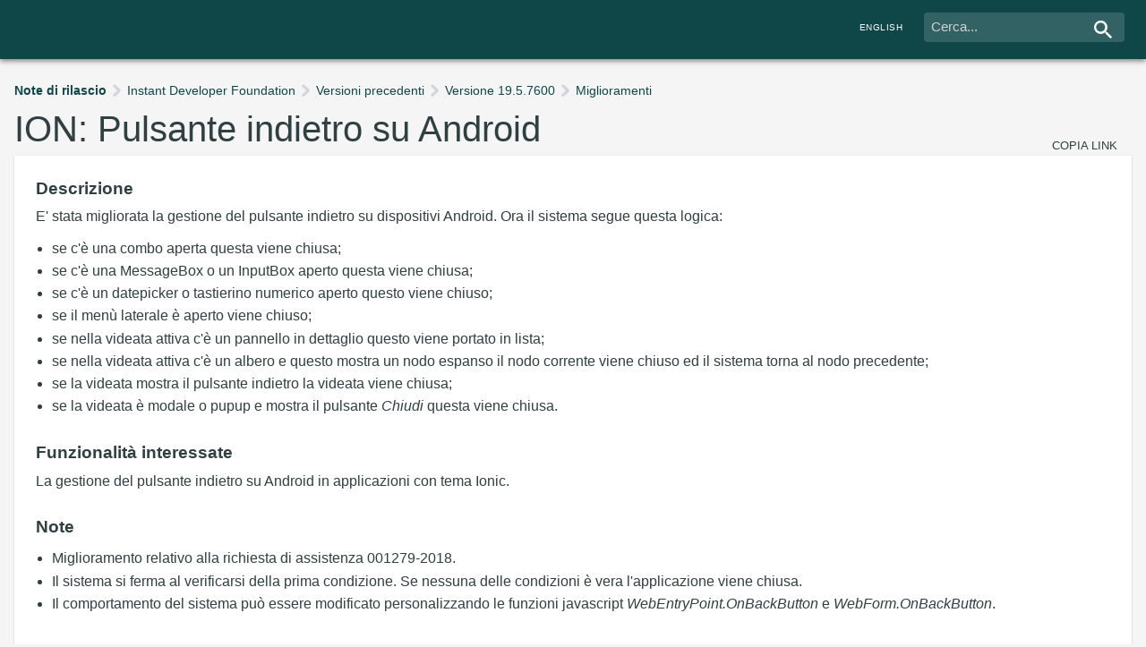

--- FILE ---
content_type: text/html
request_url: https://doc.instantdeveloper.com/EC9BE874-A7BD-4E91-8B41-4F0EAEF85805.htm?LANG=ITA
body_size: 6831
content:
<html xmlns="http://www.w3.org/1999/xhtml">
<head>
<meta http-equiv="Content-Type" content="text/html; charset=utf-8">
<link rel=stylesheet type="text/css" href="doc.css?2.1.2">
<link rel=stylesheet type="text/css" href="EC9BE874-A7BD-4E91-8B41-4F0EAEF85805/customDoc.css">
<script type="text/javascript" src="doc.js?2.0"></script>
<title>ION: Pulsante indietro su Android</title>
<script>
var IDES_present = true;
ChangeLang();
</script>
<!-- Google tag (gtag.js) -->
<script>
    addGA4();
</script>

<script>
try
{
  if (!GetFrame(window.parent.frames, 'indice'))
  {
  document.getElementById('ApriAlbero').style.display = 'none';
  document.getElementById('MostraIndice').style.display = 'none';
  }
}
catch (ex) {  }
</script>
</head>
<body style="margin:0;overflow:hidden" 
onload="javascript:LoadArticle('EC9BE874-A7BD-4E91-8B41-4F0EAEF85805');"  onresize="javascript:resizeArt();">

<table class="titolo_reference" width="100%" cellpadding=0 cellspacing=0 id="TitleHeader" style="display: none;">
<tr class="titolo_reference_tr"><td>
<div id="search-container">
    <div class="content header search-box">
        <div class = "search">
        <form method="post" target="contenuti" action="https://search.instantdeveloper.com/IDES/IDES.aspx?CMD=SHOWART&ARTID=cerca" style="padding-left:6">
            <div class="search-input-cnt">
                <input type="text" name="KW" value="" placeholder="Cerca..."/>
                <div class="search-btn"></div>
                <input type="submit" value="Cerca"  style="display:none;visibility:hidden"/>
            </div>
        </form>
        </div>
    </div>
    <div class="content header">
        <a href="https://doc.instantdeveloper.com/eng/?ARTID=EC9BE874-A7BD-4E91-8B41-4F0EAEF85805&LANG=eng" target="_parent" class="langswitch mobilehide"><span>English</span></a>
    </div>
</div>
</td></tr>
</table> 

<table id="TitleHeaderWidget" background="#0F4749" height=24 width="100%" cellpadding=0 cellspacing=0 style="display:none; background-color:#0F4749">
<tr>
  <td style="padding-left:10px; padding-top:4px; padding-bottom: 4px;">
  <span class="HeaderJump" id="HeaderJumpSpan">
    <span class="title-first-row"> 
      <img src="Template/arrow-up.png" style="cursor:pointer" align="absmiddle" title="Go to the beginning of the page" onclick="javascript:toTop();"> 
      <span id="idf">Instant Developer Foundation</span>
    </span>
    <span id="titolo-documentazione">Documentazione</span> 
  </span>
  </td>
</tr>
</table>

<div id="ext" style="overflow-y:scroll; overflow-x:auto; height:500;width:100%; display: none;" widget=" ">

<div class="content">
<div id="article">
    <ul id="TitleHeader" class="breadcrumb" widget="Invisible">
        <li class="breadcrumb-root"><a href="5DE6FC07-2E95-7276-E904-E72F6A8600C3.htm?LANG=ITA">Note di rilascio</a></li><li><a href="29EC9028-FF0E-489A-B109-D676547BDE52.htm?LANG=ITA">Instant Developer Foundation</a></li><li><a href="C55D2C4A-216C-44AC-81E7-C854C33BB06D.htm?LANG=ITA">Versioni precedenti</a></li><li><a href="980467E4-DFD1-40AB-A5B7-75E58338F3E3.htm?LANG=ITA">Versione 19.5.7600</a></li><li><a href="75BAB3D8-839D-4EC2-8D99-3DF934D261EA.htm?LANG=ITA">Miglioramenti</a></li>
    </ul>
    <div class="art-title-cnt">
         <h1 class="art-title">ION: Pulsante indietro su Android</h1> 
         <span class="article-link" widget="Invisible"><a onclick=CopyLink('EC9BE874-A7BD-4E91-8B41-4F0EAEF85805')>copia link</a></span>
    </div>
    <div class="box"><h3>Descrizione</h3>
<p>
E' stata migliorata la gestione del pulsante indietro su dispositivi Android. Ora il sistema segue questa logica:

<ul>
<li>se c'&#232; una combo aperta questa viene chiusa;</li>
<li>se c'&#232; una MessageBox o un InputBox aperto questa viene chiusa;</li>
<li>se c'&#232; un datepicker o tastierino numerico aperto questo viene chiuso;</li>
<li>se il men&#249; laterale &#232; aperto viene chiuso;</li>
<li>se nella videata attiva c'&#232; un pannello in dettaglio questo viene portato in lista;</li>
<li>se nella videata attiva c'&#232; un albero e questo mostra un nodo espanso il nodo corrente viene chiuso ed il sistema torna al nodo precedente;</li>
<li>se la videata mostra il pulsante indietro la videata viene chiusa;</li>
<li>se la videata &#232; modale o pupup e mostra il pulsante <i>Chiudi</i> questa viene chiusa.</li>
</ul>
</p> 
<h3>Funzionalit&#224; interessate</h3>
<p>
  La gestione del pulsante indietro su Android in applicazioni con tema Ionic.
  <ul>
    
  </ul>
</p> 
<h3>Note</h3>
<p>
  <ul>
<li>
Miglioramento relativo alla richiesta di assistenza 001279-2018.
</li>
<li>
Il sistema si ferma al verificarsi della prima condizione. Se nessuna delle condizioni &#232; vera l'applicazione viene chiusa.
</li>
<li>
Il comportamento del sistema pu&#242; essere modificato personalizzando le funzioni javascript <i>WebEntryPoint.OnBackButton</i> e <i>WebForm.OnBackButton</i>.
</li>
</ul>
  <ul>
    
  </ul>
</p> 
</div>
    <div class="box notes">
        
        <p class="item item-info" widget="-item-info">
             <strong>Ultima modifica</strong>: 27/09/2019 / <strong>Validit&#224;</strong>: da 19.5.7600
        </p>
    </div>
    <div id="footer">
        <div id="vedi-anche-box" class="col" widget="Invisible">
<h3></h3>

    <ul class="linkslist">
        
    </ul>
</div> 
<form method="post" target="sneaky-frame" id="vote-form">
<div id="vote-box" class="col not-voted">
    <h3>Hai trovato utile l'articolo?</h3>
    <button type="button" class="btn btn-primary btn-comment" id="positive-vote" onclick="javascript:SendVote('EC9BE874-A7BD-4E91-8B41-4F0EAEF85805', this);"><img src="Template/thumbs-up.png"></button>
    <button type="button" class="btn btn-primary btn-comment btn-comment-negative" onclick="javascript:ShowCommentBox(true);"><img src="Template/thumbs-down.png"></button>
    <textarea id="comment-textarea" name="comment" style="display:none" rows="5" placeholder="Lascia un feedback (opzionale)"></textarea>
    <input type="button" value="Ignora" id="comment-cancel" class="btn btn-comment" style="display:none;visibility:hidden", onclick="javascript:SendVote('EC9BE874-A7BD-4E91-8B41-4F0EAEF85805', this);">
    <input type="button" value="Invia" id="comment-submit" class="btn btn-primary btn-comment"  onclick="javascript:SendVote('EC9BE874-A7BD-4E91-8B41-4F0EAEF85805',this);">
    <input id="vote-value" style="display:none" name="vote"></input>
    <p>Grazie per il feedback!</p>
</div>
</form>

<div id="forum-box" class="col" widget="Invisible">
    <h3>Ti serve altro aiuto?</h3>
    <a href="https://forum.instantdeveloper.com/" class="btn btn-primary" target="_blank"><span>Consulta il Forum</span></a>
</div>

<iframe name="sneaky-frame" style="width:0;height:0;display:none"></iframe> 

    </div>
</div>
</div>
</div>


</body>
</html>
